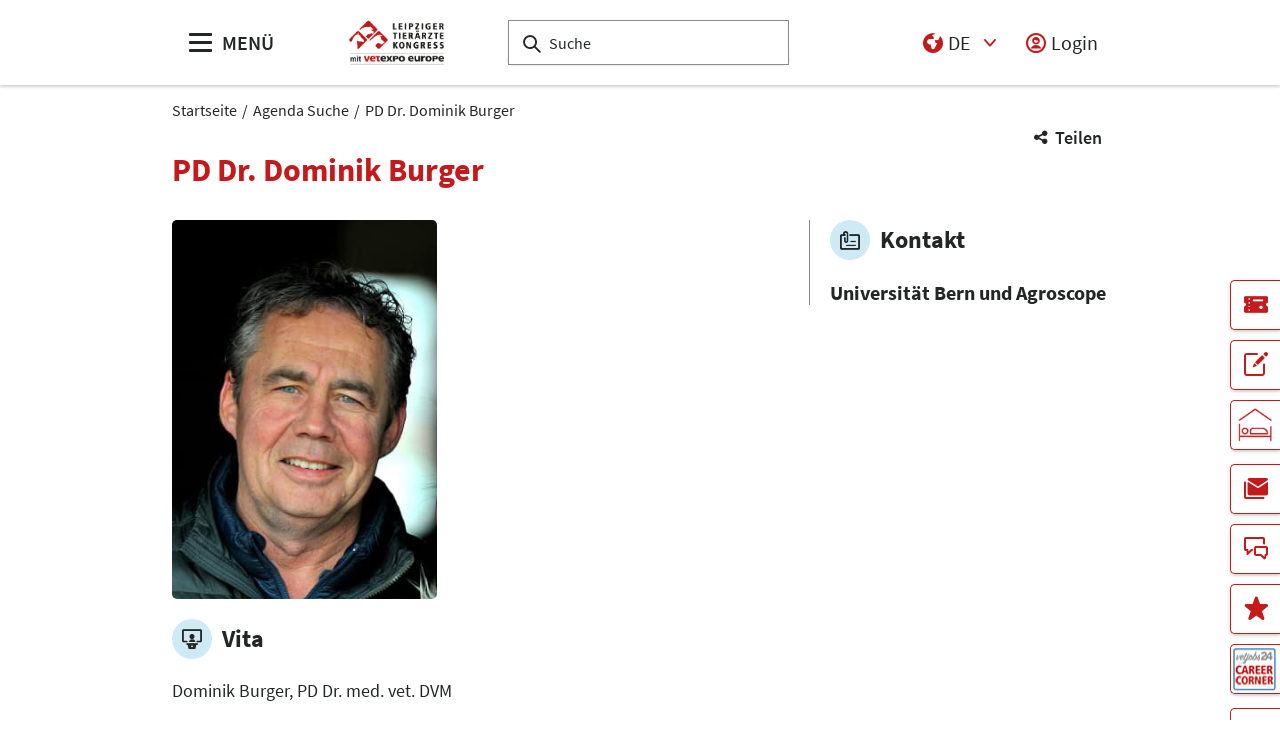

--- FILE ---
content_type: text/html;charset=UTF-8
request_url: https://www.tieraerztekongress.de/pco-sprecher/tieraerztekongress/64ba6ae08704d243a13b419f
body_size: 9094
content:
<!DOCTYPE html>
<html lang="de">

<head>
	
	<script src="https://cdn.consentmanager.net/delivery/autoblocking/dbe3bc35aa9a.js"
        type="text/javascript"
        data-cmp-ab="1"
        data-cmp-host="c.delivery.consentmanager.net"
        data-cmp-cdn="cdn.consentmanager.net"
        data-cmp-codesrc="1">
</script>
	<title>PD Dr. Dominik Burger | Leipziger Tierärztekongress</title>
	<meta http-equiv="Content-Type" content="text/html; charset=UTF-8">
	<meta name="viewport" content="width=device-width, initial-scale=1.0">
	<link rel="canonical" href="http://www.tieraerztekongress.de/pco-sprecher/tieraerztekongress/64ba6ae08704d243a13b419f">

	
		<link href="/pco-sprecher/tieraerztekongress/64ba6ae08704d243a13b419f"
			  hreflang="de"
			  rel="alternate"/><link href="/pco-speaker/tieraerztekongress/64ba6ae08704d243a13b419f"
			  hreflang="en"
			  rel="alternate"/>
	

	<link rel="shortcut icon" href="/files/tieraerztekongress/media/logos/favicon.ico">
	<link rel="icon" href="/files/tieraerztekongress/media/logos/favicon.ico">
	<link rel="apple-touch-icon" size="180x180" href="/files/tieraerztekongress/media/logos/apple-touch-icon.png"/>

	<meta name="description" content="Leipziger Tierärztekongress - PD Dr. Dominik Burger">
	
	<meta property="og:type" content="website">
	<meta property="og:site_name" content="Leipziger Tierärztekongress">
	<meta property="og:url" content="http://www.tieraerztekongress.de/pco-sprecher/tieraerztekongress/64ba6ae08704d243a13b419f">
	<meta property="og:title"
		  content="PD Dr. Dominik Burger | Leipziger Tierärztekongress">
	<meta property="og:description" content="Leipziger Tierärztekongress - PD Dr. Dominik Burger">
	<meta property="og:image" content="/files/tieraerztekongress/pco_person/655b5f7dd1ee2b7ccb62c57c">

	
		
		<!-- Google Tag Manager -->
		<script data-cmp-vendor="c5762" type="text/plain" class="cmplazyload" >//<![CDATA[
		(function(w,d,s,l,i){w[l]=w[l]||[];w[l].push({'gtm.start':
		new Date().getTime(),event:'gtm.js'});var f=d.getElementsByTagName(s)[0],
		j=d.createElement(s),dl=l!='dataLayer'?'&l='+l:'';j.async=true;j.src=
		'https://www.googletagmanager.com/gtm.js?id='+i+dl;f.parentNode.insertBefore(j,f);
		})(window,document,'script','dataLayer',"GTM-W29VDMM");//]]>
		</script>
		<!-- End Google Tag Manager -->
	
	
	<script>//<![CDATA[
	document.config = {
		lang : "de",
		fairIdentifier: "tieraerztekongress",
		dateFormat : "DD.MM.YYYY",
		dateTimeFormat: "DD.MM.YYYY HH:mm",
		dateFormatWithoutYear: "DD.MM.",
		dateFormatMonthAndYear: "MM.YYYY",
		timeFormat: "HH:mm",
		timezone: "Europe\/Berlin",
		advertisement: {
			siteId : "617087",
			pageId : "1875853",
			reviveServer: null,
			reviveId: null,
			reviveZoneIds: []
		},
		displayAgendaPersonsAsBadges : true,
        requiredRegistrationPlusOverlayFields: null,
		trackingConfig: null,
		
		
			savedItems: [],
		
		loginEnabled: true,
		loggedIn: false,
		loginUrl: "\/login?page=%2Fpco-sprecher%2Ftieraerztekongress%2F64ba6ae08704d243a13b419f",
        hallPlanUrl: "\/de\/vetexpo-europe\/interaktiverhallenplan\/"
	}//]]>
	</script>


	
<link rel="preload" href="/files/assets/fonts/SourceSansPro-Light.ttf" type="font/ttf" as="font" crossorigin="anonymous">
<link rel="preload" href="/files/assets/fonts/SourceSansPro-Regular.ttf" type="font/ttf" as="font" crossorigin="anonymous">
<link rel="preload" href="/files/assets/fonts/SourceSansPro-SemiBold.ttf" type="font/ttf" as="font" crossorigin="anonymous">
<link rel="preload" href="/files/assets/fonts/SourceSansPro-Bold.ttf" type="font/ttf" as="font" crossorigin="anonymous">
<link rel="preload" href="/files/assets/fonts/lm_icons.ttf" type="font/ttf" as="font" crossorigin="anonymous">
<link rel="preload" href="/files/assets/fonts/lm_icons.woff" type="font/woff" as="font" crossorigin="anonymous">
<link rel="preload" href="/files/assets/fonts/lm_icons.eot" type="application/vnd.ms-fontobject" as="font" crossorigin="anonymous">


	<link rel="stylesheet" href="/files/assets/css/main.css" crossorigin="anonymous">
	
	<link type="text/css" rel="stylesheet" href="/files/assets/css/app.css" crossorigin="anonymous">
	
	
	<script class="cmplazyload"
			data-cmp-vendor="45"
			type="application/javascript"
			data-cmp-src="https://ced.sascdn.com/tag/1008/smart.js"
			async></script>
	<script src="/files/assets/js/app.js" defer></script>
	

	
</head>

<body class="page-layout--1col theme-ltk">

		<noscript><iframe src="https//www.googletagmanager.com/ns.html?id=GTM-W29VDMM" height="0" width="0" style="display:none;visibility:hidden"></iframe></noscript>
	

<header class="header-accessible js-header-accessible">

	<!-- Main row -->
	

	<!-- Main row -->
	<div class="header-accessible__main-row">
		<div class="header__main-row__wrapper container">

			<div class="header-accessible__mobile-triggers">
				<button class="btn btn--unstyled js-navigation-accessible-open">
					<span class="visually-hidden">Menü öffnen</span>
					<i class="icon icon-navigation-menu"></i>
				</button>
				<button class="btn btn--unstyled js-search-bar-toggle-trigger">
					<span class="visually-hidden">Suche ein-/ausblenden</span>
					<i class="icon icon-search-alternate"></i>
				</button>
			</div>


			<!-- Desktop trigger -->
			<div class="header-accessible__main-menue--desktop">
				<button class="btn btn--unstyled js-navigation-accessible-open">
					<i class="icon icon-navigation-menu"></i>
					<span>
						MENÜ
					</span>
				</button>
			</div>

			<!-- Tablet trigger -->
			<div class="header-accessible__tablet-trigger">
				<div>
					<button class="btn btn--unstyled js-search-bar-toggle-trigger">
						<span class="visually-hidden">Suche ein-/ausblenden</span>
						<i class="icon icon-search-alternate"></i>
					</button>
					<span>
						SUCHE
					</span>
				</div>
			</div>
			<!-- / Tablet trigger -->

			<!-- Branding -->
			<div class="header-accessible__branding">
				<a href="/de/">
					<img src="/files/tieraerztekongress/master/media/globale-medien/messe-logos/trk/trk-2022-signet-blanko-dt.jpg" alt="Logo Leipziger Tierärztekongress vetexpo europe"
						title="Logo Leipziger Tierärztekongress vetexpo europe" class="header-accessible__branding__img" />
				</a>
			</div>
			<!-- / Branding -->

			<!-- Search bar -->
			<form class="header-accessible__search-bar js-search-bar" action="/de/suche/">
				<div class="search-wrapper">
					<input class="input with-suggester" name="q" type="text" autocomplete="off"
						placeholder="Suche" title="Suchbegriff eingeben" />
						<i class="icon icon-search-alternate"></i>
						<span class="visually-hidden">Suche</span>
				</div>
			</form>
			<!-- / Search bar -->

			<!-- Parent branding -->
			<div class="header-accessible__branding header-accessible__branding--parent">
				<!-- Optional -->
				
					<a href="https://www.leipziger-messe.de" target="_blank" rel="noreferrer">
						
						
					</a>
				
			</div>
			<!-- / Parent branding -->

			<!-- Action list -->
			<ul class="header-accessible__action-list header-accessible__action-list--desktop">
				<!-- Language Switch -->
				<li class="header__action-list__item">
					<label for="header-language" class="visually-hidden">Sprache</label>
					<select id="header-language" class="select header__language-select js-header-accessible-language-select">
						<option value="DE"
								data-href="/pco-sprecher/tieraerztekongress/64ba6ae08704d243a13b419f" selected="selected">
							DE
						</option>
						<option value="EN"
								data-href="/pco-speaker/tieraerztekongress/64ba6ae08704d243a13b419f">
							EN
						</option>
						
					</select>
				</li>
				
				<li class="header-accessible__action-list__item">
					<a href="/login?page=%2Fpco-sprecher%2Ftieraerztekongress%2F64ba6ae08704d243a13b419f" nofollow class="header-accessible__login-link link link--unstyled link--secondary" alt="login">
						<i class="icon icon-single-man-circle-alternate"></i>
						<span>Login</span>
					</a>
				</li>
				
			</ul>
		</div>
	</div>
	<!-- / Main row -->

	<!-- Sub Header (hide on down, show on up) -->
	
	<!-- / Sub Header -->




	<!-- Print row -->
	

	<div class="for-print">
		<div class="logo-branding">
			<img src="/files/tieraerztekongress/master/media/globale-medien/messe-logos/trk/trk-2022-signet-blanko-dt.jpg" alt="Logo Leipziger Tierärztekongress vetexpo europe"
				 title="Logo Leipziger Tierärztekongress vetexpo europe" class="header__branding__img" />
		</div>
		<div class="lm-logo">
			
		</div>
	</div>



	<!-- Navigation -->
	
    <!-- Navigation -->
    <div class="navigation-overlay js-header-accessible-navigation">
        <div class="navigation-overlay__content">
            <div class="navigation-overlay__columns">
                <!-- LEVEL 1 -->
                <div class="navigation-overlay__level navigation-overlay__level--l1">
                    <button class="navigation-overlay__close-btn js-navigation-accessible-close">
                        <i class="icon icon-close"></i>
                    </button>
                    <!-- Branding Block -->
                    <div class="navigation-overlay__branding-block">
                        <div class="navigation-overlay__branding-block-logo">
                            <a href="/de/">
                                <img src="/files/tieraerztekongress/master/media/globale-medien/messe-logos/trk/trk-2022-signet-blanko-dt.jpg" alt="Logo Leipziger Tierärztekongress vetexpo europe"
                                     title="Logo Leipziger Tierärztekongress vetexpo europe" class="navigation-overlay__branding__img" />
                            </a>
                        </div>
                        <div class="navigation-overlay__branding-block-date">
                            <span>
                                15. bis 17. Januar 2026
                            </span>
                        </div>
                    </div>
                    <!-- / Branding Block -->

                    <ul class="navigation-list">
                        <li>
                            <!-- Level Indication -->
                            <div class="navigation-overlay__heading">
                                Menü
                            </div>
                        </li>

                        <li
                                class="navigation-list__item"
                        >
                            
                                <a     tabindex="0"
                                        class="navigation-list__link navigation-list__link-toggle"
                                        data-target-el="l2-0" data-target-level="2">

                                        <span class="navigation-list__label">Besuchen</span>
                                        <i class="icon icon-arrow-right navigation-list__arrow"></i>
                                </a>
                            
                            
                        </li>

                        <li
                                class="navigation-list__item"
                        >
                            
                                <a     tabindex="0"
                                        class="navigation-list__link navigation-list__link-toggle"
                                        data-target-el="l2-1" data-target-level="2">

                                        <span class="navigation-list__label">Ausstellen</span>
                                        <i class="icon icon-arrow-right navigation-list__arrow"></i>
                                </a>
                            
                            
                        </li>

                        <li
                                class="navigation-list__item"
                        >
                            
                                <a     tabindex="0"
                                        class="navigation-list__link navigation-list__link-toggle"
                                        data-target-el="l2-2" data-target-level="2">

                                        <span class="navigation-list__label">Programm</span>
                                        <i class="icon icon-arrow-right navigation-list__arrow"></i>
                                </a>
                            
                            
                        </li>

                        <li
                                class="navigation-list__item"
                        >
                            
                                <a     tabindex="0"
                                        class="navigation-list__link navigation-list__link-toggle"
                                        data-target-el="l2-3" data-target-level="2">

                                        <span class="navigation-list__label">vetexpo europe</span>
                                        <i class="icon icon-arrow-right navigation-list__arrow"></i>
                                </a>
                            
                            
                        </li>

                        <li
                                class="navigation-list__item"
                        >
                            
                            
                                <a class="navigation-list__link" href="/de/partner/">
                                    <span class="navigation-list__label">Partner</span>
                                </a>
                            
                        </li>

                        <li
                                class="navigation-list__item"
                        >
                            
                            
                                <a class="navigation-list__link" href="/de/career-corner/">
                                    <span class="navigation-list__label">Jobmesse</span>
                                </a>
                            
                        </li>

                        <li
                                class="navigation-list__item"
                        >
                            
                                <a     tabindex="0"
                                        class="navigation-list__link navigation-list__link-toggle"
                                        data-target-el="l2-6" data-target-level="2">

                                        <span class="navigation-list__label">Medien</span>
                                        <i class="icon icon-arrow-right navigation-list__arrow"></i>
                                </a>
                            
                            
                        </li>
                        <!-- / Navigation L1 -->
                    </ul>

                    <!-- Action List -->
                    <ul class="navigation-list transparent-mobile">
                        <li class="navigation-list__item action-item">
                            <a href="#" class="navigation-list__link js-navigation-accessible-language-select">
                                <span class="navigation-list__label navigation-list__label--action-list">
                                    <i class="icon icon-earth-2"></i> Sprache
                                </span>
                            </a>
                            <div class="navigation-accessible-language-select--mobile">
                                <a href="/pco-sprecher/tieraerztekongress/64ba6ae08704d243a13b419f">Deutsch</a><a href="/pco-speaker/tieraerztekongress/64ba6ae08704d243a13b419f">Englisch</a>
                                
                            </div>
                        </li>
                        <li class="navigation-list__item action-item">
                            <a href="/login?page=%2Fpco-sprecher%2Ftieraerztekongress%2F64ba6ae08704d243a13b419f" class="navigation-list__link">
                              <span class="navigation-list__label navigation-list__label--action-list">
                                  <i class="icon icon-single-man-circle-alternate"></i> Login
                              </span>
                            </a>
                        </li>
                    </ul>
                    <!-- / Action List -->

                    <!-- Metalinks -->
                    <ul class="metalink-list">
                        <li class="metalink-list__item">
                            <a class="link link--unstyled metalink-list__link"
                               href="/de/kontakt">

                                <i class="icon icon-conversation-chat-1-alternate"></i>
                                

                                
                                <span class="metalink-list__label">Kontakt</span>
                            </a>
                        </li>
                        <li class="metalink-list__item">
                            <a class="link link--unstyled metalink-list__link"
                               href="/de/partner/">

                                <i class="icon icon-single-man-circle-alternate"></i>
                                

                                
                                <span class="metalink-list__label">Partner</span>
                            </a>
                        </li>
                        <li class="metalink-list__item">
                            <a class="link link--unstyled metalink-list__link"
                               href="https://hotelportal.leipziger-messe.de/LM/QAs/webhotel.nsf/HOPII/index.html?open&amp;va=C1258AB00042240D&amp;lg=de"
                               target="_blank">

                                <i class="icon icon-real-estate-location-house-pin"></i>
                                

                                
                                <span class="metalink-list__label">Hotel buchen</span>
                            </a>
                        </li>
                        <li class="metalink-list__item">
                            <a class="link link--unstyled metalink-list__link"
                               href="/de/newsletter">

                                <i class="icon icon-paginate-filter-mail"></i>
                                

                                
                                <span class="metalink-list__label">Newsletter</span>
                            </a>
                        </li>
                        <li class="metalink-list__item">
                            <a class="link link--unstyled metalink-list__link"
                               href="/de/merkliste">

                                <i class="icon icon-rating-star"></i>
                                

                                
                                <span class="metalink-list__label">Merkliste</span>
                            </a>
                        </li>

                    </ul>
                    <!-- / Metalinks -->

                </div>

                <!-- LEVEL 2 -->
                <div class="navigation-overlay__level navigation-overlay__level--l2">
                    <button class="navigation-overlay__close-btn js-navigation-accessible-close">
                        <i class="icon icon-close"></i>
                    </button>
                    <!-- Branding Block -->
                    <div class="navigation-overlay__branding-block">
                        <div class="navigation-overlay__branding-block-logo transparent-mobile">
                            <a href="/de/">
                                <img src="/files/tieraerztekongress/master/media/globale-medien/messe-logos/trk/trk-2022-signet-blanko-dt.jpg" alt="Logo Leipziger Tierärztekongress vetexpo europe"
                                     title="Logo Leipziger Tierärztekongress vetexpo europe" class="navigation-overlay__branding__img" />
                            </a>
                        </div>
                        <div class="navigation-overlay__branding-block-date transparent-mobile">
                            <span>
                                15. bis 17. Januar 2026
                            </span>
                        </div>
                    </div>
                    <!-- / Branding Block -->

                    <div class="navigation-list">

                        <!-- Navigation L2 -->
                        <ul id="l2-0"
                            class="navigation-list navigation-list--l2 is-active">

                            <!-- Back button (mobile only) -->
                            <li>
                                <a href="#" class="navigation-overlay__back-btn transparent-mobile navigation-list__link-toggle"
                                   data-target-level="1" data-target-el="l1-0">
                                    <i class="icon icon-arrow-left"></i> Zurück
                                </a>
                            </li>

                            <!-- Level Indication (mobile only) -->
                            <li>
                                <div class="navigation-overlay__heading transparent-mobile">
                                    Besuchen
                                </div>
                            </li>

                            <li class="navigation-list__item"
                            >

                                

                                
                                    <a class="navigation-list__link" href="/de/besuchen/besucherinformationen/">
                                        <span class="navigation-list__label">Besucherinformationen</span>
                                    </a>
                                
                            </li>

                            <li class="navigation-list__item"
                            >

                                

                                
                                    <a class="navigation-list__link" href="/de/besuchen/hotel-buchen/">
                                        <span class="navigation-list__label">Hotel buchen </span>
                                    </a>
                                
                            </li>

                            <li class="navigation-list__item"
                            >

                                
                                    <a class="navigation-list__link navigation-list__link-toggle"
                                       data-target-el="l3-0-2" data-target-level="3">
                                        <span class="navigation-list__label">Aufenthalt</span>
                                        <i class="icon icon-arrow-right navigation-list__arrow"></i>
                                    </a>
                                

                                
                            </li>
                        </ul>
                        <ul id="l2-1"
                            class="navigation-list navigation-list--l2 is-active">

                            <!-- Back button (mobile only) -->
                            <li>
                                <a href="#" class="navigation-overlay__back-btn transparent-mobile navigation-list__link-toggle"
                                   data-target-level="1" data-target-el="l1-1">
                                    <i class="icon icon-arrow-left"></i> Zurück
                                </a>
                            </li>

                            <!-- Level Indication (mobile only) -->
                            <li>
                                <div class="navigation-overlay__heading transparent-mobile">
                                    Ausstellen
                                </div>
                            </li>

                            <li class="navigation-list__item"
                            >

                                

                                
                                    <a class="navigation-list__link" href="/de/ausstellen/anmelden/">
                                        <span class="navigation-list__label">Anmelden</span>
                                    </a>
                                
                            </li>

                            <li class="navigation-list__item"
                            >

                                

                                
                                    <a class="navigation-list__link" href="/de/ausstellen/termine-und-preise/">
                                        <span class="navigation-list__label">Preise und Termine</span>
                                    </a>
                                
                            </li>

                            <li class="navigation-list__item"
                            >

                                

                                
                                    <a class="navigation-list__link" href="/de/ausstellen/beteiligungsmoeglichkeiten/">
                                        <span class="navigation-list__label">Beteiligungsmöglichkeiten</span>
                                    </a>
                                
                            </li>

                            

                            <li class="navigation-list__item"
                            >

                                

                                
                                    <a class="navigation-list__link" href="/de/ausstellen/nachhaltigkeitspauschale/">
                                        <span class="navigation-list__label">Nachhaltigkeitspauschale</span>
                                    </a>
                                
                            </li>

                            <li class="navigation-list__item"
                            >

                                

                                
                                    <a class="navigation-list__link" href="/de/ausstellen/marketing/">
                                        <span class="navigation-list__label">Marketing</span>
                                    </a>
                                
                            </li>

                            <li class="navigation-list__item"
                            >

                                

                                
                                    <a class="navigation-list__link" href="/de/ausstellen/zahlen-und-fakten/">
                                        <span class="navigation-list__label">Zahlen und Fakten</span>
                                    </a>
                                
                            </li>

                            <li class="navigation-list__item"
                            >

                                

                                
                                    <a class="navigation-list__link" href="/de/ausstellen/services/">
                                        <span class="navigation-list__label">Aussteller-Services</span>
                                    </a>
                                
                            </li>

                            <li class="navigation-list__item"
                            >

                                

                                
                                    <a class="navigation-list__link" href="/de/ausstellen/hotel-buchen/">
                                        <span class="navigation-list__label">Hotel buchen </span>
                                    </a>
                                
                            </li>
                        </ul>
                        <ul id="l2-2"
                            class="navigation-list navigation-list--l2 is-active">

                            <!-- Back button (mobile only) -->
                            <li>
                                <a href="#" class="navigation-overlay__back-btn transparent-mobile navigation-list__link-toggle"
                                   data-target-level="1" data-target-el="l1-2">
                                    <i class="icon icon-arrow-left"></i> Zurück
                                </a>
                            </li>

                            <!-- Level Indication (mobile only) -->
                            <li>
                                <div class="navigation-overlay__heading transparent-mobile">
                                    Programm
                                </div>
                            </li>

                            <li class="navigation-list__item"
                            >

                                

                                
                                    <a class="navigation-list__link" href="/de/programm/kongressprogramm/">
                                        <span class="navigation-list__label">Kongressprogramm</span>
                                    </a>
                                
                            </li>

                            <li class="navigation-list__item"
                            >

                                

                                
                                    <a class="navigation-list__link" href="/de/programm/rahmenprogramm/">
                                        <span class="navigation-list__label">Rahmenprogramm</span>
                                    </a>
                                
                            </li>

                            <li class="navigation-list__item"
                            >

                                

                                
                                    <a class="navigation-list__link" href="/de/programm/sponsoren/">
                                        <span class="navigation-list__label">Sponsoren</span>
                                    </a>
                                
                            </li>
                        </ul>
                        <ul id="l2-3"
                            class="navigation-list navigation-list--l2 is-active">

                            <!-- Back button (mobile only) -->
                            <li>
                                <a href="#" class="navigation-overlay__back-btn transparent-mobile navigation-list__link-toggle"
                                   data-target-level="1" data-target-el="l1-3">
                                    <i class="icon icon-arrow-left"></i> Zurück
                                </a>
                            </li>

                            <!-- Level Indication (mobile only) -->
                            <li>
                                <div class="navigation-overlay__heading transparent-mobile">
                                    vetexpo europe
                                </div>
                            </li>

                            <li class="navigation-list__item"
                            >

                                

                                
                                    <a class="navigation-list__link" href="/de/vetexpo-europe/messe-informationen/">
                                        <span class="navigation-list__label">Messe-Informationen</span>
                                    </a>
                                
                            </li>

                            <li class="navigation-list__item"
                            >

                                

                                
                                    <a class="navigation-list__link" href="/de/vetexpo-europe/ausstellerverzeichnis/">
                                        <span class="navigation-list__label">Ausstellerverzeichnis 2026</span>
                                    </a>
                                
                            </li>

                            <li class="navigation-list__item"
                            >

                                

                                
                                    <a class="navigation-list__link" href="/de/vetexpo-europe/interaktiverhallenplan/">
                                        <span class="navigation-list__label">Interaktiver Hallenplan 2026</span>
                                    </a>
                                
                            </li>
                        </ul>
                        
                        
                        <ul id="l2-6"
                            class="navigation-list navigation-list--l2 is-active">

                            <!-- Back button (mobile only) -->
                            <li>
                                <a href="#" class="navigation-overlay__back-btn transparent-mobile navigation-list__link-toggle"
                                   data-target-level="1" data-target-el="l1-6">
                                    <i class="icon icon-arrow-left"></i> Zurück
                                </a>
                            </li>

                            <!-- Level Indication (mobile only) -->
                            <li>
                                <div class="navigation-overlay__heading transparent-mobile">
                                    Medien
                                </div>
                            </li>

                            <li class="navigation-list__item"
                            >

                                

                                
                                    <a class="navigation-list__link" href="/de/medien/pressemitteilungen/pressemitteilungen-uebersicht">
                                        <span class="navigation-list__label">Pressemitteilungen</span>
                                    </a>
                                
                            </li>

                            <li class="navigation-list__item"
                            >

                                

                                
                                    <a class="navigation-list__link" href="/de/medien/akkreditierung/">
                                        <span class="navigation-list__label">Akkreditierung</span>
                                    </a>
                                
                            </li>
                        </ul>
                        <!-- / Navigation L2 -->
                    </div>

                    <!-- News Element -->
                    
                    <!-- / News Element -->
                </div>


                <!-- LEVEL 3 -->
                <div class="navigation-overlay__level navigation-overlay__level--l3">
                    <button class="navigation-overlay__close-btn js-navigation-accessible-close">
                        <i class="icon icon-close"></i>
                    </button>
                    <!-- Branding Block -->
                    <div class="navigation-overlay__branding-block">
                        <div class="navigation-overlay__branding-block-logo transparent-mobile">
                            <a href="/de/">
                                <img src="/files/tieraerztekongress/master/media/globale-medien/messe-logos/trk/trk-2022-signet-blanko-dt.jpg" alt="Logo Leipziger Tierärztekongress vetexpo europe"
                                     title="Logo Leipziger Tierärztekongress vetexpo europe" class="navigation-overlay__branding__img" />
                            </a>
                        </div>
                        <div class="navigation-overlay__branding-block-date transparent-mobile">
                            <span>
                                15. bis 17. Januar 2026
                            </span>
                        </div>
                    </div>
                    <!-- / Branding Block -->

                    <div class="navigation-list">
                        <!-- Navigation L3 -->
                        
                            
                                
                            
                                
                            
                                <ul id="l3-0-2"
                                    class="navigation-list navigation-list--l3 is-active">

                                    <!-- Back button (mobile only) -->
                                    <li>
                                        <a href="#" class="navigation-overlay__back-btn transparent-mobile navigation-list__link-toggle"
                                           data-target-level="2" data-target-el="l2-0">
                                            <i class="icon icon-arrow-left"></i> Zurück
                                        </a>
                                    </li>

                                    <!-- Level Indication (mobile only) -->
                                    <li>
                                        <div class="navigation-overlay__heading transparent-mobile">
                                            Aufenthalt
                                        </div>
                                    </li>
                                    <!-- Third-level navigation items -->
                                    <li class="navigation-list__item">
                                        <a class="navigation-list__link" href="/de/besuchen/aufenthalt/anreise-und-parken/">
                                            <span class="navigation-list__label">Anreise &amp; Parken</span>
                                        </a>
                                    </li>
                                    <li class="navigation-list__item">
                                        <a class="navigation-list__link" href="/de/besuchen/aufenthalt/barrierefreiheit/">
                                            <span class="navigation-list__label">Barrierefreiheit</span>
                                        </a>
                                    </li>
                                    <li class="navigation-list__item">
                                        <a class="navigation-list__link" href="/de/besuchen/aufenthalt/messegelaende/">
                                            <span class="navigation-list__label">Messegelände</span>
                                        </a>
                                    </li>
                                </ul>
                            
                        
                            
                                
                            
                                
                            
                                
                            
                                
                            
                                
                            
                                
                            
                                
                            
                                
                            
                                
                            
                        
                            
                                
                            
                                
                            
                                
                            
                        
                            
                                
                            
                                
                            
                                
                            
                        
                            
                                
                            
                                
                            
                        
                    </div>
                </div>

            </div>
        </div>
    </div>



</header>
<div class="container">
	<nav aria-label="breadcrumb">
		<ol class="breadcrumb">
			
	
		
		<li class="breadcrumb__item">
			<a href="/de/" title="Startseite" alt="Startseite">
				Startseite
			</a>
		</li>
	
	
		
	
		
		<li class="breadcrumb__item">
			<a href="/de/application/pco-session-sprecher-details" title="Agenda Suche" alt="Agenda Suche">
				Agenda Suche
			</a>
		</li>
	
	
		
	
		<li class="breadcrumb__item" aria-current="page">
			<a href="/pco-sprecher/tieraerztekongress/64ba6ae08704d243a13b419f" alt="PD Dr. Dominik Burger"
					title="PD Dr. Dominik Burger">
					PD Dr. Dominik Burger
			</a>
		</li>
		
	
	

	

	

		</ol>
	</nav>
</div>

	<ul class="side-bar">

		

		
		<li class="side-bar__item">
			<a href="/de/besuchen/besucherinformationen/" class="link link--unstyled" alt="Ticketshop"> 
				<i class="icon icon-ticket"> </i>
				
				<span class="side-bar__item__label">Ticketshop</span>
			</a>
		</li>
		<li class="side-bar__item">
			<a href="/de/ausstellen/anmelden/" class="link link--unstyled" alt="Aussteller-Anmeldung"> 
				<i class="icon icon-pencil-write-1-alternate"> </i>
				
				<span class="side-bar__item__label">Aussteller-Anmeldung</span>
			</a>
		</li>
		<li class="side-bar__item side-bar__item--custom-image">
			<a href="https://hotelportal.leipziger-messe.de/LM/QAs/webhotel.nsf/HOPII/index.html?open&amp;va=C1258AB00042240D&amp;lg=de" target="_blank" class="link link--unstyled" alt="Hotel buchen"> 
				
				<img class="image" src="/files/tieraerztekongress/media/icons/trk-hotel-bedroom-1.jpg"/>
				<span class="side-bar__item__label">Hotel buchen</span>
			</a>
		</li>
		<li class="side-bar__item">
			<a href="/de/newsletter" class="link link--unstyled" alt="Newsletter"> 
				<i class="icon icon-paginate-filter-mail"> </i>
				
				<span class="side-bar__item__label">Newsletter</span>
			</a>
		</li>
		<li class="side-bar__item">
			<a href="/de/meta/kontakt" class="link link--unstyled" alt="Kontakt"> 
				<i class="icon icon-conversation-chat-1-alternate"> </i>
				
				<span class="side-bar__item__label">Kontakt</span>
			</a>
		</li>
		<li class="side-bar__item">
			<a href="/de/merkliste" class="link link--unstyled" alt="Merkliste"> 
				<i class="icon icon-rating-star"> </i>
				
				<span class="side-bar__item__label">Merkliste</span>
			</a>
		</li>
		<li class="side-bar__item side-bar__item--custom-image">
			<a href="/de/career-corner/" class="link link--unstyled" alt="vetjobs24 CAREER CORNER"> 
				
				<img class="image" src="/files/tieraerztekongress/media/icons/icon-sticky-vetjobs-careercorner.jpg"/>
				<span class="side-bar__item__label">vetjobs24 CAREER CORNER</span>
			</a>
		</li>
		<li class="side-bar__item side-bar__item--custom-image">
			<a href="https://www.partner-pferd.de" target="_blank" class="link link--unstyled" alt="Parallelmesse PARTNER PFERD"> 
				
				<img class="image" src="/files/tieraerztekongress/media/icons/ppf-sticky.jpg"/>
				<span class="side-bar__item__label">Parallelmesse PARTNER PFERD</span>
			</a>
		</li>
	</ul>

<button class="btn btn--secondary scroll-top-button js-scroll-top" title="Zum Seitenanfang">
	<span class="visually-hidden">Zum Seitenanfang</span> <i class="icon icon-arrow-up-1"></i>
</button>


<div class="container">
	<div class="sharing-dropdown js-sharing-dropdown">

	<button class="sharing-dropdown__trigger link link--icon link--static link--secondary js-sharing-dropdown-trigger">
		<i class="icon icon-share"></i>
		<span>Teilen</span>
	</button>

	<div class="sharing-dropdown__list" ><ul class="social-bar">
	<li class="social-bar__item">
		<a href="https://www.facebook.com/sharer/sharer.php?u=http%3A%2F%2Fwww.tieraerztekongress.de%2Fpco-sprecher%2Ftieraerztekongress%2F64ba6ae08704d243a13b419f"
				target="_blank" class="social-btn social-btn--facebook" rel="noreferrer" alt="facebook">
			<i class="icon icon-social-media-facebook-1"></i>
		</a>
	</li>
	<li class="social-bar__item">
		<a href="https://x.com/intent/post?url=http%3A%2F%2Fwww.tieraerztekongress.de%2Fpco-sprecher%2Ftieraerztekongress%2F64ba6ae08704d243a13b419f&amp;text=PD%20Dr.%20Dominik%20Burger"
				target="_blank" class="social-btn social-btn--x"
				rel="noreferrer" alt="x">
			<i class="icon social-btn-icon"></i>
		</a>
	</li>
	<li class="social-bar__item">
		<a href="http://pinterest.com/pin/create/button?url=http%3A%2F%2Fwww.tieraerztekongress.de%2Fpco-sprecher%2Ftieraerztekongress%2F64ba6ae08704d243a13b419f&amp;media=%2Ffiles%2Ftieraerztekongress%2Fpco_person%2F655b5f7dd1ee2b7ccb62c57c&amp;description=Leipziger%20Tier%C3%A4rztekongress%20-%20PD%20Dr.%20Dominik%20Burger"
				target="_blank"
		   		rel="noreferrer"
		    	alt="pinterest"
		   		class="social-btn social-btn--pinterest">
			<i class="icon icon-social-pinterest"></i>
		</a>
	</li>
	<li class="social-bar__item">
		<a href="https://www.xing.com/social_plugins/share?url=http%3A%2F%2Fwww.tieraerztekongress.de%2Fpco-sprecher%2Ftieraerztekongress%2F64ba6ae08704d243a13b419f"
				target="_blank" class="social-btn social-btn--xing" rel="noreferrer" alt="xing">
			<i class="icon icon-social-media-xing"></i>
		</a>
	</li>
	<li class="social-bar__item">
		<a href="https://www.linkedin.com/cws/share?url=http%3A%2F%2Fwww.tieraerztekongress.de%2Fpco-sprecher%2Ftieraerztekongress%2F64ba6ae08704d243a13b419f"
		   target="_blank" class="social-btn social-btn--linkedin" rel="noreferrer" alt="linkedIn">
			<i class="icon icon icon-professional-network-linkedin"></i>
		</a>
	</li>
	<li class="social-bar__item">
		<a href="https://mastodon.social/share?textPD%20Dr.%20Dominik%20Burger&amp;url=http%3A%2F%2Fwww.tieraerztekongress.de%2Fpco-sprecher%2Ftieraerztekongress%2F64ba6ae08704d243a13b419f"
		   target="_blank" class="social-btn social-btn--mastodon" rel="noreferrer" alt="Mastodon">
			<i class="icon social-btn-icon"></i>
		</a>
	</li>
	<li class="social-bar__item">
		<a href="https://www.threads.net/intent/post?text=PD%20Dr.%20Dominik%20Burger&amp;url=http%3A%2F%2Fwww.tieraerztekongress.de%2Fpco-sprecher%2Ftieraerztekongress%2F64ba6ae08704d243a13b419f"
		   target="_blank" class="social-btn social-btn--threads" rel="noreferrer" alt="Threads">
			<i class="icon social-btn-icon"></i>
		</a>
	</li>
	<li class="social-bar__item">
		<a href="mailto:?subject=PD%20Dr.%20Dominik%20Burger&amp;body=Leipziger%20Tier%C3%A4rztekongress%20-%20PD%20Dr.%20Dominik%20Burger%20http%3A%2F%2Fwww.tieraerztekongress.de%2Fpco-sprecher%2Ftieraerztekongress%2F64ba6ae08704d243a13b419f"
			target="_blank" class="social-btn social-btn--email" rel="noreferrer" alt="email">
			<i class="icon icon-paginate-filter-mail"></i>
		</a>
	</li>
	
	<li class="social-bar__item d-lg-none">
		<a href="whatsapp://send?text=PD%20Dr.%20Dominik%20Burger%20http%3A%2F%2Fwww.tieraerztekongress.de%2Fpco-sprecher%2Ftieraerztekongress%2F64ba6ae08704d243a13b419f"
				target="_blank" class="social-btn social-btn--whatsapp" rel="noreferrer" alt="whatsapp">
			<i class="icon icon-messaging-whatsapp"></i>
		</a>
	</li>
</ul>
</div>

</div>

	<div class="sticky-content">
		<div class="ad-container ad-container--top">
	<div id="sas_22848" class="ad-container__skyscraper"></div>
</div>
	</div>

	<div class="ad-container ad-container--top">
	<div id="sas_22849" class="ad-container__full-size-banner"></div>
	<div id="sas_83192" class="ad-container__full-size-banner ad-container__full-size-banner--mobile"></div>
</div>


	<div class="main-content">
		<div class="main-content__col">

			

			

	
	
		
		<span id="anchor_195143"></span>
	

	
	
		
		<div class="speaker-page">
	<div class="page-headline">
		
			<h1>PD Dr. Dominik Burger</h1>
		
		
	</div>

	<div class="main-content">
		<div class="main-content__col">
			<section class="main-section">
				<div class="row flow">
					<div class="col-12 col-lg-8 flow speaker-page__vita">
						
						<figure>
							<img class="image image--rounded" src="/files/tieraerztekongress/pco_person/655b5f7dd1ee2b7ccb62c57c"/>
							
						</figure>
						<h2 class="section-headline">
							<i class="icon icon--circle icon-presentation-speaker" aria-label="Vita"></i>
							<span>Vita</span>
						</h2>
						
						<p>Dominik Burger, PD Dr. med. vet. DVM​<br /><br />Swiss Institute of Equine Medicine, Berne - Avenches, Switzerland<br /><br />Dominik graduated from the University of Berne in 1988 and subsequently worked there at the Equine Clinic, primarily in the field of equine medicine and exercise physiology.<br />From 1992 to 2011 he was based at the clinic of the Swiss National Stud in Avenches, responsible for the Research Program, the EU accredited Equine Reproduction Unit and the associated Equine Clinic with its ambulatory service at the racetrack of IENA.<br />Since 2012, he works in the new ISME combining the equine clinics of the University Berne and Avenches, where he habilitated in 2019 with the topic "Reproductive Strategies in the Horse".<br />He is President of the Veterinary Commissions of the Breeding association for Swiss sport horses and Franches-Montagnes horses. As an ex-eventing rider Dominik retains a strong interest in sport horses and holds the position of Chef d’équipe of the Swiss eventing team.</p>
					</div>

					
					<div class="col-12 col-lg-4 speaker-page__contact">
						<div class="company-contact sticky-content">
							

    <h2 class="section-headline">
        <i class="icon icon--circle icon-office-business-card"></i>
        <span>Kontakt</span>
    </h2>

    
    <h3>Universität Bern und Agroscope</h3>
    
    

    
    

    
    

    
    

    
    



						</div>
					</div>
				</div>
			</section>

			
			<section class="main-section card-list list-style">
				<h2>Programmpunkte</h2>
				<div class="card-list__items">
					
    
        <div class="card js-card">
            <div class="card__title-row">
                <div class="card__title-row__left">
                    <span>
                        09:30 -
                        09:50
                        Uhr
                    </span>
                    
                    <span>SA. 17. JANUAR</span>
                </div>
            </div>
            <div class="card__content-row flow">
                <div class="card__content-subheader">
                    <div class="card__content-subheader-left">
                        <div class="card__content-tags">
                            <span class="card__tag">Vortrag</span>
                            
                        </div>
                        
                    </div>
                    <button class="card__action-button card__action-button--bookmark btn btn--unstyled"
                            data-bookmark-id="tieraerztekongress:pco_68920d0b5c53db8f3f0002b5:de"
                            data-fair-id="tieraerztekongress">
                        <i aria-label="Bookmark" class="icon icon-rating-star-alternate"></i>
                    </button>
                </div>
                <div class="card__content-main">
                    <div class="card__content-main-text">
                        <div class="h3 card__title">
                            In-hand Natural Breeding: Physiological Aspects and Management
                        </div>
                        
                        
                        
                        <div class="card__authors">
                            <i class="icon icon-single-man-circle-alternate"></i>
                            <a href="/pco-sprecher/tieraerztekongress/64ba6ae08704d243a13b419f" class="card__author-item">
                                PD Dr. Dominik Burger
                                Universität Bern und Agroscope
                            </a>
                        </div>
                        <div class="card__location">
                            <i aria-label="Pin" class="icon icon--circle icon-pin"></i>
                            <span href="PlaceDetails(name=Messehaus - M3, filterType=Messe, hall=, booth=, city=, streetWithNr=, zipCode=, phone=null, fax=null, email=null, link=, coordinate=Coordinate(latitude=51.39645337592961, longitude=12.39561226784681), hallAndBoothInfo=null, websiteNotice=)" class="card__location-item">
                                Messehaus - M3 
                            </span>
                        </div>
                    </div>
                    
                </div>
                <div class="card__content-footer">
                    <div class="card__link-bar">
                        <a class="flex-placeholder"></a>
                        <a href="/pco/de/tieraerztekongress/68920d0b5c53db8f3f0002b5" class="link link--secondary link--icon link--icon--right">
                            <span>Details</span>
                            <i class="icon icon-arrow-right"></i>
                        </a>
                    </div>
                </div>
            </div>
        </div>
        
    
    

				</div>
			</section>
			

		</div>
	</div>
</div>
	


		</div>
	</div>

</div>

<footer class="footer js-footer" style="--footer-bg: #dedede; ">

	<div class="footer__row d-none d-lg-block">
		<div class="container">
			<div class="row">
				<!--  App-Downloads  -->
				<div class="col-12 col-lg-12">
					<div class="footer__app footer__col col-12 col-lg">
						<div class="h3 footer__headline">
							Offizielle Messe-App
						</div>
						

						<ul class="footer__app__list">
							<!--  AppStore Link  -->
							<li>
								<a href="https://apps.apple.com/us/app/leipziger-tier%C3%A4rztekongress/id1624659768" target="_blank"
									alt="AppStore download app" class="footer__app__store-btn" rel="noreferrer">
									<img class="image" src="/files/assets/images/app-store_de.svg"/>
								</a>
							</li>
							<!--  PlayStore Link  -->
							<li>
								<a href="https://play.google.com/store/apps/details?id=de.droidsolutions.lm.tieraerztekongress&amp;hl=de&amp;gl=US" target="_blank"
									alt="PlayStore download app" class="footer__app__store-btn" rel="noreferrer">
									<img class="image" src="/files/assets/images/play-store_de.svg"/>
								</a>
							</li>
						</ul>
					</div>
				</div>

				<!--  Partners  -->
				
			</div>
		</div>
	</div>
	
	<div class="footer__row">
		<div class="container">
			<div class="row">
				<!--  Newsletter  -->
				<div class="footer__newsletter footer__col col-12 col-lg-6">
					<div class="container">
						<div class="h3 footer__headline">
							NEWSLETTER
						</div>
						<p>Up-to-date bleiben mit unserem Newsletter</p>
						<a href="/de/newsletter" alt="zur Newsletter-Anmeldung"
							class="btn btn--secondary">
							zur Newsletter-Anmeldung
						</a>
					</div>
				</div>
				<!--  Social-Media  -->
				<div class="footer__social-media footer__col col-12 col-lg-6">
					<div class="container">
						<div class="h3 footer__headline">
							Folgen Sie uns
						</div>

						<ul class="social-bar">
							<li class="social-bar__item">
								<a href="https://www.facebook.com/tieraerztekongressleipzig" alt="Facebook" target="_blank" class="social-btn social-btn--facebook" rel="noreferrer">
									<!-- If custom social channel -->
									
									<!-- If NOT custom social channel and NOT TikTok -->
									<i class="icon icon-social-media-facebook-1"></i>
									<!-- If TikTok -->
									
								</a>
							</li>
							<li class="social-bar__item">
								<a href="https://www.linkedin.com/showcase/veterinary-congress/" target="_blank" class="social-btn social-btn--linkedin" rel="noreferrer">
									<!-- If custom social channel -->
									
									<!-- If NOT custom social channel and NOT TikTok -->
									<i class="icon icon-professional-network-linkedin"></i>
									<!-- If TikTok -->
									
								</a>
							</li>
							<li class="social-bar__item">
								<a href="https://instagram.com/leipziger.tieraerztekongress/" alt="instagram.com/leipziger.tieraerztekongress/" target="_blank" class="social-btn social-btn--instagram" rel="noreferrer">
									<!-- If custom social channel -->
									
									<!-- If NOT custom social channel and NOT TikTok -->
									<i class="icon icon-social-instagram"></i>
									<!-- If TikTok -->
									
								</a>
							</li>
						</ul>
					</div>
				</div>
			</div>
		</div>
	</div>

	<!-- Links -->
	<div class="footer__row footer__links">
		<div class="container">
			<div class="row">
				<div class="col-12 col-lg-3">
					<div class="teaser teaser--small js-teaser">
   
   <div class="teaser__item">
        <img data-src="/files/tieraerztekongress/media/logos/logo-lm_16_9_s.jpg"
             class="teaser__item__image image lazy"
             src="data:image/svg+xml,%3Csvg%20xmlns='http://www.w3.org/2000/svg'%20viewBox='0%200%204%203'%3E%3C/svg%3E"/>

        <div class="teaser__item__content">
            <div class="teaser-overlay">
                <div>
                    <div class="teaser-overlay__header h2">Leipziger Messe GmbH</div>

                    
                    <div>
                        
                        
                    </div>
                    
                </div>
            </div>
        </div>
   </div>

   
   
</div>
				</div>
				<div class="col-12 col-lg-3">
					<div class="teaser teaser--small js-teaser">
   
   <div class="teaser__item">
        <img data-src="/files/tieraerztekongress/media/logos/logo-uni-leipzig_16_9_s.jpg"
             class="teaser__item__image image lazy"
             src="data:image/svg+xml,%3Csvg%20xmlns='http://www.w3.org/2000/svg'%20viewBox='0%200%204%203'%3E%3C/svg%3E"/>

        <div class="teaser__item__content">
            <div class="teaser-overlay">
                <div>
                    <div class="teaser-overlay__header h2">Veterinärmedizinische Fakultät der Universität Leipzig</div>

                    
                    <div>
                        
                        
                    </div>
                    
                </div>
            </div>
        </div>
   </div>

   
   
</div>
				</div>
				<div class="col-12 col-lg-3">
					<div class="teaser teaser--small js-teaser">
   
   <div class="teaser__item">
        <img data-src="/files/tieraerztekongress/media/logos/vet-logo-kammern-teaser_16_9_s.jpg"
             class="teaser__item__image image lazy"
             src="data:image/svg+xml,%3Csvg%20xmlns='http://www.w3.org/2000/svg'%20viewBox='0%200%204%203'%3E%3C/svg%3E" alt="Veterinärlogo" title="Veterinärlogo"/>

        <div class="teaser__item__content">
            <div class="teaser-overlay">
                <div>
                    <div class="teaser-overlay__header h2">Tierärztekammern:</div>

                    
                    <div>
                        
                        <div class="teaser-overlay__text">
                            <span class="truncate js-truncate" data-maxheight="100"><p>Berlin<br>Brandenburg<br>Mecklenburg-Vorpommern<br>Sachsen<br>Sachsen-Anhalt<br>Thüringen</p></span>
                        </div>
                    </div>
                    
                </div>
            </div>
        </div>
   </div>

   
   
</div>
				</div>
			</div>
		</div>
	</div>
	<!-- / Links -->

	<!--  Subfooter  -->
	<div class="sub-footer">
		<div class="container">
			<p>Leipziger Messe GmbH, Messe-Allee 1, 04356 Leipzig</p>
			<!--*/ Submarke / Subbrand */-->
			
			
			<!--*/ Legal Links */-->
			<ul class="sub-footer__link-list">
				<li class="sub-footer__link-list__item">
					<a href="/de/impressum">Impressum</a>
				</li>
				<li class="sub-footer__link-list__item">
					<a href="/de/datenschutz">Datenschutz</a>
				</li>
			</ul>
			<a href="javascript:window.print()" class="sub-footer__print-link link link--icon link--static link--secondary">
				<i class="icon icon-print-text"></i>
				<span>Seite drucken</span>
			</a>
			<div class="sub-footer__text">© Leipziger Messe | Alle Rechte vorbehalten.</div>
		</div>
	</div>

</footer>

<div class="alert-wrapper">
	<div id="notifier-component"></div>
	
</div>

<script src="/files/assets/main.js"></script>
</body>
</html>


--- FILE ---
content_type: image/svg+xml
request_url: https://www.tieraerztekongress.de/files/assets/images/play-store_de.svg
body_size: 3232
content:
<?xml version="1.0" encoding="UTF-8" standalone="no"?>
<svg
   xmlns:dc="http://purl.org/dc/elements/1.1/"
   xmlns:cc="http://creativecommons.org/ns#"
   xmlns:rdf="http://www.w3.org/1999/02/22-rdf-syntax-ns#"
   xmlns:svg="http://www.w3.org/2000/svg"
   xmlns="http://www.w3.org/2000/svg"
   xmlns:sodipodi="http://sodipodi.sourceforge.net/DTD/sodipodi-0.dtd"
   xmlns:inkscape="http://www.inkscape.org/namespaces/inkscape"
   version="1.2"
   overflow="visible"
   preserveAspectRatio="none"
   viewBox="0 0 135 39.999999"
   width="125.5414"
   height="36.462017"
   id="svg987"
   sodipodi:docname="google-play-badge.svg"
   style="overflow:visible"
   inkscape:version="0.92.4 (5da689c313, 2019-01-14)">
  <metadata
     id="metadata993">
    <rdf:RDF>
      <cc:Work
         rdf:about="">
        <dc:format>image/svg+xml</dc:format>
        <dc:type
           rdf:resource="http://purl.org/dc/dcmitype/StillImage" />
      </cc:Work>
    </rdf:RDF>
  </metadata>
  <defs
     id="defs991" />
  <sodipodi:namedview
     pagecolor="#ffffff"
     bordercolor="#666666"
     borderopacity="1"
     objecttolerance="10"
     gridtolerance="10"
     guidetolerance="10"
     inkscape:pageopacity="0"
     inkscape:pageshadow="2"
     inkscape:window-width="1920"
     inkscape:window-height="1017"
     id="namedview989"
     showgrid="false"
     inkscape:zoom="6.4317658"
     inkscape:cx="63.99461"
     inkscape:cy="16.191478"
     inkscape:window-x="1912"
     inkscape:window-y="-8"
     inkscape:window-maximized="1"
     inkscape:current-layer="g985" />
  <g
     transform="translate(-10,-10)"
     id="g985">
    <defs
       id="defs943">
      <linearGradient
         gradientUnits="userSpaceOnUse"
         gradientTransform="matrix(1,0,0,-1,0,202)"
         y2="166.50999"
         x2="15.02"
         y1="183.28999"
         x1="31.799999"
         id="a_1576158969170"
         vector-effect="non-scaling-stroke">
        <stop
           stop-color="#00a0ff"
           offset="0"
           vector-effect="non-scaling-stroke"
           id="stop905" />
        <stop
           stop-color="#00a1ff"
           offset="0.01"
           vector-effect="non-scaling-stroke"
           id="stop907" />
        <stop
           stop-color="#00beff"
           offset="0.26"
           vector-effect="non-scaling-stroke"
           id="stop909" />
        <stop
           stop-color="#00d2ff"
           offset="0.51"
           vector-effect="non-scaling-stroke"
           id="stop911" />
        <stop
           stop-color="#00dfff"
           offset="0.76"
           vector-effect="non-scaling-stroke"
           id="stop913" />
        <stop
           stop-color="#00e3ff"
           offset="1"
           vector-effect="non-scaling-stroke"
           id="stop915" />
      </linearGradient>
      <linearGradient
         gradientUnits="userSpaceOnUse"
         gradientTransform="matrix(1,0,0,-1,0,202)"
         y2="172"
         x2="19.639999"
         y1="172"
         x1="43.830002"
         id="b_1576158969170"
         vector-effect="non-scaling-stroke">
        <stop
           stop-color="#ffe000"
           offset="0"
           vector-effect="non-scaling-stroke"
           id="stop918" />
        <stop
           stop-color="#ffbd00"
           offset="0.41"
           vector-effect="non-scaling-stroke"
           id="stop920" />
        <stop
           stop-color="orange"
           offset="0.78"
           vector-effect="non-scaling-stroke"
           id="stop922" />
        <stop
           stop-color="#ff9c00"
           offset="1"
           vector-effect="non-scaling-stroke"
           id="stop924" />
      </linearGradient>
      <linearGradient
         gradientUnits="userSpaceOnUse"
         gradientTransform="matrix(1,0,0,-1,0,202)"
         y2="146.95"
         x2="12.07"
         y1="169.7"
         x1="34.830002"
         id="c_1576158969170"
         vector-effect="non-scaling-stroke">
        <stop
           stop-color="#ff3a44"
           offset="0"
           vector-effect="non-scaling-stroke"
           id="stop927" />
        <stop
           stop-color="#c_157615896917031162"
           offset="1"
           vector-effect="non-scaling-stroke"
           id="stop929" />
      </linearGradient>
      <linearGradient
         gradientUnits="userSpaceOnUse"
         gradientTransform="matrix(1,0,0,-1,0,202)"
         y2="181.66"
         x2="27.459999"
         y1="191.82001"
         x1="17.299999"
         id="d_1576158969170"
         vector-effect="non-scaling-stroke">
        <stop
           stop-color="#32a071"
           offset="0"
           vector-effect="non-scaling-stroke"
           id="stop932" />
        <stop
           stop-color="#2da771"
           offset="0.07"
           vector-effect="non-scaling-stroke"
           id="stop934" />
        <stop
           stop-color="#15cf74"
           offset="0.48"
           vector-effect="non-scaling-stroke"
           id="stop936" />
        <stop
           stop-color="#06e775"
           offset="0.8"
           vector-effect="non-scaling-stroke"
           id="stop938" />
        <stop
           stop-color="#00f076"
           offset="1"
           vector-effect="non-scaling-stroke"
           id="stop940" />
      </linearGradient>
    </defs>
    <rect
       style="vector-effect:non-scaling-stroke;fill:#ffffff;fill-opacity:0"
       height="60"
       width="155"
       id="rect945"
       x="0"
       y="0" />
    <rect
       ry="5"
       rx="5"
       height="40"
       width="135"
       y="10"
       x="10"
       id="rect947"
       style="vector-effect:non-scaling-stroke" />
    <path
       style="vector-effect:non-scaling-stroke"
       d="m 140,10.8 a 4.2,4.2 0 0 1 4.2,4.2 V 45 A 4.2,4.2 0 0 1 140,49.2 H 15 A 4.2,4.2 0 0 1 10.8,45 V 15 A 4.2,4.2 0 0 1 15,10.8 H 140 M 140,10 H 15 a 5,5 0 0 0 -5,5 v 30 a 5,5 0 0 0 5,5 h 125 a 5,5 0 0 0 5,-5 V 15 a 5,5 0 0 0 -5,-5 z"
       id="path949"
       inkscape:connector-curvature="0" />
    <path
       style="vector-effect:non-scaling-stroke;fill:#ffffff"
       d="M 78.14,31.75 A 4.26,4.26 0 1 0 82.41,36 4.19,4.19 0 0 0 78.14,31.75 Z m 0,6.83 a 2.58,2.58 0 1 1 2.4,-2.58 2.46,2.46 0 0 1 -2.4,2.58 z M 68.82,31.75 A 4.26,4.26 0 1 0 73.09,36 4.19,4.19 0 0 0 68.82,31.75 Z m 0,6.83 a 2.58,2.58 0 1 1 2.4,-2.58 2.46,2.46 0 0 1 -2.4,2.58 z M 57.74,33.06 v 1.8 h 4.32 a 3.77,3.77 0 0 1 -1,2.27 4.42,4.42 0 0 1 -3.34,1.32 4.8,4.8 0 0 1 0,-9.6 4.64,4.64 0 0 1 3.28,1.29 l 1.27,-1.27 a 6.3,6.3 0 0 0 -4.53,-1.82 6.61,6.61 0 1 0 0,13.21 6.07,6.07 0 0 0 4.61,-1.85 6,6 0 0 0 1.56,-4.23 6.27,6.27 0 0 0 -0.09,-1.12 z m 45.31,1.4 a 4,4 0 0 0 -3.64,-2.71 4,4 0 0 0 -4,4.25 4.23,4.23 0 0 0 7.76,2.37 l -1.45,-1 a 2.41,2.41 0 0 1 -2.09,1.17 2.15,2.15 0 0 1 -2.06,-1.29 l 5.69,-2.35 z m -5.8,1.42 a 2.34,2.34 0 0 1 2.23,-2.49 1.64,1.64 0 0 1 1.57,0.91 z M 92.63,40 H 94.5 V 27.5 H 92.63 Z M 89.57,32.7 H 89.5 a 2.94,2.94 0 0 0 -2.24,-1 4.26,4.26 0 0 0 0,8.51 2.88,2.88 0 0 0 2.24,-1 h 0.07 v 0.61 c 0,1.63 -0.87,2.5 -2.27,2.5 a 2.36,2.36 0 0 1 -2.15,-1.51 l -1.62,0.67 A 4,4 0 0 0 87.3,44 c 2.19,0 4,-1.29 4,-4.43 V 32 h -1.73 z m -2.15,5.88 a 2.58,2.58 0 0 1 0,-5.15 2.39,2.39 0 0 1 2.28,2.57 2.38,2.38 0 0 1 -2.28,2.58 z M 111.81,27.5 h -4.48 V 40 h 1.87 v -4.74 h 2.61 a 3.89,3.89 0 1 0 0,-7.76 z m 0,6 h -2.61 v -4.26 h 2.65 a 2.14,2.14 0 1 1 0,4.28 z m 11.54,-1.79 a 3.49,3.49 0 0 0 -3.33,1.91 l 1.65,0.69 a 1.78,1.78 0 0 1 1.71,-0.91 1.8,1.8 0 0 1 2,1.61 v 0.12 a 4.18,4.18 0 0 0 -1.95,-0.48 c -1.78,0 -3.6,1 -3.6,2.82 a 2.89,2.89 0 0 0 3.11,2.75 2.65,2.65 0 0 0 2.38,-1.22 h 0.06 v 1 h 1.8 v -4.81 c 0,-2.19 -1.66,-3.46 -3.79,-3.46 z m -0.23,6.85 c -0.61,0 -1.46,-0.31 -1.46,-1.06 0,-1 1.06,-1.34 2,-1.34 a 3.32,3.32 0 0 1 1.7,0.42 2.26,2.26 0 0 1 -2.2,2 z M 133.74,32 131.6,37.42 h -0.06 L 129.32,32 h -2 l 3.33,7.58 -1.9,4.21 h 1.95 L 135.82,32 Z m -16.8,8 h 1.86 V 27.5 h -1.86 z"
       id="path951"
       inkscape:connector-curvature="0" />
    <path
       style="vector-effect:non-scaling-stroke;fill:url(#a_1576158969170)"
       d="m 20.44,17.54 a 2,2 0 0 0 -0.47,1.4 v 22.12 a 1.94,1.94 0 0 0 0.47,1.4 l 0.07,0.08 12.39,-12.39 v -0.3 L 20.51,17.47 Z"
       id="path953"
       inkscape:connector-curvature="0" />
    <path
       style="vector-effect:non-scaling-stroke;fill:url(#b_1576158969170)"
       d="m 37,34.28 -4.1,-4.13 v -0.3 l 4.1,-4.13 0.09,0.06 4.91,2.78 c 1.4,0.79 1.4,2.09 0,2.89 l -4.89,2.78 z"
       id="path955"
       inkscape:connector-curvature="0" />
    <path
       style="vector-effect:non-scaling-stroke;fill:url(#c_1576158969170)"
       d="M 37.12,34.22 32.9,30 20.44,42.46 a 1.62,1.62 0 0 0 2.07,0.07 l 14.61,-8.31"
       id="path957"
       inkscape:connector-curvature="0" />
    <path
       style="vector-effect:non-scaling-stroke;fill:url(#d_1576158969170)"
       d="m 37.12,25.78 -14.61,-8.3 a 1.61,1.61 0 0 0 -2.07,0.06 L 32.9,30 Z"
       id="path959"
       inkscape:connector-curvature="0" />
    <path
       style="opacity:0.2;isolation:isolate;vector-effect:non-scaling-stroke"
       d="m 37,34.13 -14.49,8.25 a 1.66,1.66 0 0 1 -2,0 v 0 l -0.07,0.07 v 0 l 0.07,0.08 v 0 a 1.66,1.66 0 0 0 2,0 l 14.61,-8.31 z"
       id="path961"
       inkscape:connector-curvature="0" />
    <path
       style="opacity:0.12000002;isolation:isolate;vector-effect:non-scaling-stroke"
       d="M 20.44,42.32 A 2,2 0 0 1 20,40.91 v 0.15 a 1.94,1.94 0 0 0 0.47,1.4 l 0.07,-0.07 z"
       id="path963"
       inkscape:connector-curvature="0" />
    <path
       style="opacity:0.12000002;isolation:isolate;vector-effect:non-scaling-stroke"
       d="m 42,31.3 -5,2.83 0.09,0.09 L 42,31.44 A 1.75,1.75 0 0 0 43.06,30 v 0 A 1.86,1.86 0 0 1 42,31.3 Z"
       id="path965"
       inkscape:connector-curvature="0" />
    <path
       style="opacity:0.25;isolation:isolate;vector-effect:non-scaling-stroke;fill:#ffffff"
       d="M 22.51,17.62 42,28.7 a 1.86,1.86 0 0 1 1.06,1.3 v 0 A 1.75,1.75 0 0 0 42,28.56 L 22.51,17.48 c -1.39,-0.8 -2.54,-0.14 -2.54,1.46 v 0.15 c 0.03,-1.6 1.15,-2.26 2.54,-1.47 z"
       id="path967"
       inkscape:connector-curvature="0" />
    <path
       style="vector-effect:non-scaling-stroke;fill:#ffffff;stroke:#ffffff;stroke-width:0.2px;stroke-miterlimit:10"
       d="m 53,23.13 a 1.72,1.72 0 0 1 -1.11,-0.36 2,2 0 0 1 -0.66,-1 l 0.71,-0.29 A 1.1,1.1 0 0 0 53,22.4 1,1 0 0 0 53.83,22.05 1.45,1.45 0 0 0 54.12,21.11 V 17 h 0.77 v 4.09 A 2,2 0 0 1 54.35,22.6 1.86,1.86 0 0 1 53,23.13 Z"
       id="path969"
       inkscape:connector-curvature="0" />
    <path
       style="vector-effect:non-scaling-stroke;fill:#ffffff;stroke:#ffffff;stroke-width:0.2px;stroke-miterlimit:10"
       d="M 59.71,17.74 H 57 v 1.9 h 2.47 v 0.72 H 57 v 1.9 h 2.74 V 23 H 56.2 v -6 h 3.51 z"
       id="path971"
       inkscape:connector-curvature="0" />
    <path
       style="vector-effect:non-scaling-stroke;fill:#ffffff;stroke:#ffffff;stroke-width:0.2px;stroke-miterlimit:10"
       d="M 63,23 H 62.23 V 17.74 H 60.51 V 17 h 4.12 v 0.74 H 63 Z"
       id="path973"
       inkscape:connector-curvature="0" />
    <path
       style="vector-effect:non-scaling-stroke;fill:#ffffff;stroke:#ffffff;stroke-width:0.2px;stroke-miterlimit:10"
       d="m 65.27,23 v -0.8 l 3.19,-4.46 H 65.4 V 17 h 4 v 0.8 l -3.19,4.46 h 3.22 V 23 Z"
       id="path975"
       inkscape:connector-curvature="0" />
    <path
       style="vector-effect:non-scaling-stroke;fill:#ffffff;stroke:#ffffff;stroke-width:0.2px;stroke-miterlimit:10"
       d="M 72.54,23 H 71.77 V 17.74 H 70.1 V 17 h 4.12 v 0.74 h -1.68 z"
       id="path977"
       inkscape:connector-curvature="0" />
    <path
       style="vector-effect:non-scaling-stroke;fill:#ffffff;stroke:#ffffff;stroke-width:0.2px;stroke-miterlimit:10"
       d="m 77.2,23 v -6 h 2.17 a 1.8,1.8 0 0 1 1.22,0.46 1.51,1.51 0 0 1 0.52,1.17 1.31,1.31 0 0 1 -0.22,0.76 1.41,1.41 0 0 1 -0.59,0.49 v 0 a 1.57,1.57 0 0 1 0.73,0.52 1.4,1.4 0 0 1 0.28,0.85 1.57,1.57 0 0 1 -0.54,1.22 1.83,1.83 0 0 1 -1.28,0.49 z M 78,19.57 h 1.39 a 0.86,0.86 0 0 0 0.7,-0.29 0.9,0.9 0 0 0 0.27,-0.63 0.93,0.93 0 0 0 -0.26,-0.63 0.85,0.85 0 0 0 -0.67,-0.28 H 78 Z m 0,2.69 h 1.55 a 0.92,0.92 0 0 0 0.72,-0.31 1,1 0 0 0 0.27,-0.68 1,1 0 0 0 -0.28,-0.67 1,1 0 0 0 -0.75,-0.31 H 78 Z"
       id="path979"
       inkscape:connector-curvature="0" />
    <path
       style="vector-effect:non-scaling-stroke;fill:#ffffff;stroke:#ffffff;stroke-width:0.2px;stroke-miterlimit:10"
       d="m 85.85,17.74 h -2.73 v 1.9 h 2.46 v 0.72 h -2.46 v 1.9 h 2.73 V 23 h -3.5 v -6 h 3.5 z"
       id="path981"
       inkscape:connector-curvature="0" />
    <path
       style="vector-effect:non-scaling-stroke;fill:#ffffff;stroke:#ffffff;stroke-width:0.2px;stroke-miterlimit:10"
       d="m 87.06,23 v -6 h 0.77 v 6 z"
       id="path983"
       inkscape:connector-curvature="0" />
  </g>
</svg>


--- FILE ---
content_type: image/svg+xml
request_url: https://www.tieraerztekongress.de/files/assets/images/app-store_de.svg
body_size: 3561
content:
<?xml version="1.0" encoding="UTF-8" standalone="no"?>
<!-- Generator: Adobe Illustrator 23.0.0, SVG Export Plug-In . SVG Version: 6.00 Build 0)  -->

<svg
   xmlns:dc="http://purl.org/dc/elements/1.1/"
   xmlns:cc="http://creativecommons.org/ns#"
   xmlns:rdf="http://www.w3.org/1999/02/22-rdf-syntax-ns#"
   xmlns:svg="http://www.w3.org/2000/svg"
   xmlns="http://www.w3.org/2000/svg"
   xmlns:sodipodi="http://sodipodi.sourceforge.net/DTD/sodipodi-0.dtd"
   xmlns:inkscape="http://www.inkscape.org/namespaces/inkscape"
   version="1.1"
   id="Ebene_2"
   x="0px"
   y="0px"
   viewBox="0 0 128.84 41.790001"
   xml:space="preserve"
   sodipodi:docname="app-store_de.svg"
   width="128.84"
   height="41.790001"
   inkscape:version="0.92.4 (5da689c313, 2019-01-14)"><metadata
   id="metadata1125"><rdf:RDF><cc:Work
       rdf:about=""><dc:format>image/svg+xml</dc:format><dc:type
         rdf:resource="http://purl.org/dc/dcmitype/StillImage" /><dc:title></dc:title></cc:Work></rdf:RDF></metadata><defs
   id="defs1123" /><sodipodi:namedview
   pagecolor="#ffffff"
   bordercolor="#666666"
   borderopacity="1"
   objecttolerance="10"
   gridtolerance="10"
   guidetolerance="10"
   inkscape:pageopacity="0"
   inkscape:pageshadow="2"
   inkscape:window-width="1920"
   inkscape:window-height="1017"
   id="namedview1121"
   showgrid="false"
   fit-margin-top="0"
   fit-margin-left="0"
   fit-margin-right="0"
   fit-margin-bottom="0"
   inkscape:zoom="6.3867709"
   inkscape:cx="40.09137"
   inkscape:cy="24.76475"
   inkscape:window-x="-8"
   inkscape:window-y="-8"
   inkscape:window-maximized="1"
   inkscape:current-layer="g1074" />
<style
   type="text/css"
   id="style1068">
	.st0{fill:#A6A6A6;}
	.st1{fill:#FFFFFF;}
</style>
<g
   id="g1118"
   transform="translate(-13.42,-10.1)">
	<g
   id="g1099">
		<g
   id="g1074">
			
			<path
   d="m 21.69,51.89 c -0.33,0 -0.66,0 -0.99,-0.01 -0.68,-0.01 -1.37,-0.07 -2.04,-0.18 -0.63,-0.11 -1.24,-0.31 -1.81,-0.6 -0.57,-0.29 -1.08,-0.66 -1.53,-1.11 -0.45,-0.44 -0.83,-0.96 -1.11,-1.53 -0.29,-0.57 -0.49,-1.18 -0.59,-1.81 -0.11,-0.68 -0.17,-1.36 -0.18,-2.05 -0.01,-0.23 -0.02,-1 -0.02,-1 V 18.38 c 0,0 0.01,-0.76 0.02,-0.98 0.01,-0.69 0.07,-1.37 0.18,-2.05 0.1,-0.63 0.3,-1.24 0.59,-1.82 0.28,-0.57 0.66,-1.08 1.11,-1.53 0.45,-0.45 0.97,-0.83 1.53,-1.12 0.57,-0.29 1.18,-0.49 1.81,-0.59 0.68,-0.11 1.36,-0.17 2.05,-0.18 L 21.7,10.1 h 112.28 l 1,0.01 c 0.68,0.01 1.36,0.07 2.03,0.18 0.63,0.11 1.25,0.31 1.83,0.6 1.13,0.58 2.06,1.51 2.64,2.64 0.28,0.57 0.48,1.17 0.58,1.8 0.11,0.68 0.18,1.37 0.19,2.06 0,0.31 0,0.64 0,0.97 0.01,0.41 0.01,0.8 0.01,1.19 v 22.87 c 0,0.4 0,0.78 -0.01,1.17 0,0.36 0,0.68 0,1.02 -0.01,0.68 -0.08,1.36 -0.19,2.02 -0.1,0.63 -0.3,1.25 -0.59,1.82 -0.29,0.56 -0.66,1.07 -1.11,1.51 -0.45,0.45 -0.96,0.83 -1.53,1.12 -0.57,0.29 -1.19,0.49 -1.82,0.6 -0.68,0.11 -1.36,0.17 -2.04,0.18 -0.32,0.01 -0.66,0.01 -0.98,0.01 h -1.18 z"
   id="path1072"
   inkscape:connector-curvature="0" />
		</g>
		<g
   id="_Group_">
			<g
   id="_Group_2">
				<g
   id="_Group_3">
					<path
   id="_Path_"
   class="st1"
   d="m 39.52,31.33 c 0.02,-1.85 1,-3.57 2.57,-4.54 -1,-1.43 -2.62,-2.3 -4.36,-2.36 -1.83,-0.19 -3.61,1.1 -4.55,1.1 -0.95,0 -2.39,-1.08 -3.94,-1.05 -2.04,0.07 -3.89,1.2 -4.89,2.98 -2.11,3.66 -0.54,9.03 1.49,11.99 1.01,1.45 2.2,3.07 3.74,3.01 1.52,-0.06 2.08,-0.97 3.91,-0.97 1.81,0 2.34,0.97 3.92,0.93 1.63,-0.03 2.65,-1.45 3.63,-2.92 0.73,-1.03 1.29,-2.17 1.66,-3.38 -1.92,-0.8 -3.17,-2.69 -3.18,-4.79 z"
   inkscape:connector-curvature="0"
   style="fill:#ffffff" />
					<path
   id="_Path_2"
   class="st1"
   d="m 36.54,22.49 c 0.89,-1.06 1.32,-2.43 1.22,-3.81 -1.35,0.14 -2.61,0.79 -3.5,1.81 -0.89,1.01 -1.34,2.33 -1.25,3.67 1.37,0.02 2.67,-0.6 3.53,-1.67 z"
   inkscape:connector-curvature="0"
   style="fill:#ffffff" />
				</g>
			</g>
			<g
   id="g1096">
				<path
   class="st1"
   d="m 58.68,38.8 h -5.17 l -1.24,3.67 h -2.19 l 4.9,-13.57 h 2.28 l 4.9,13.57 h -2.23 z m -4.64,-1.69 h 4.1 l -2.02,-5.95 h -0.06 z"
   id="path1080"
   inkscape:connector-curvature="0"
   style="fill:#ffffff" />
				<path
   class="st1"
   d="m 72.73,37.52 c 0,3.07 -1.65,5.05 -4.13,5.05 -1.28,0.07 -2.49,-0.61 -3.11,-1.73 h -0.05 v 4.9 H 63.41 V 32.58 h 1.97 v 1.65 h 0.04 c 0.65,-1.12 1.86,-1.79 3.15,-1.75 2.5,-0.01 4.16,1.98 4.16,5.04 z m -2.09,0 c 0,-2 -1.03,-3.32 -2.61,-3.32 -1.55,0 -2.59,1.34 -2.59,3.32 0,1.99 1.04,3.33 2.59,3.33 1.58,0 2.61,-1.31 2.61,-3.33 z"
   id="path1082"
   inkscape:connector-curvature="0"
   style="fill:#ffffff" />
				<path
   class="st1"
   d="m 83.61,37.52 c 0,3.07 -1.65,5.05 -4.13,5.05 -1.28,0.07 -2.49,-0.61 -3.11,-1.73 h -0.05 v 4.9 H 74.3 V 32.58 h 1.97 v 1.65 h 0.04 c 0.65,-1.12 1.86,-1.79 3.15,-1.75 2.5,-0.01 4.15,1.98 4.15,5.04 z m -2.08,0 c 0,-2 -1.03,-3.32 -2.61,-3.32 -1.55,0 -2.59,1.34 -2.59,3.32 0,1.99 1.04,3.33 2.59,3.33 1.57,0 2.61,-1.31 2.61,-3.33 z"
   id="path1084"
   inkscape:connector-curvature="0"
   style="fill:#ffffff" />
				<path
   class="st1"
   d="m 90.81,38.69 c 0.15,1.35 1.46,2.23 3.24,2.23 1.71,0 2.94,-0.88 2.94,-2.1 0,-1.05 -0.74,-1.68 -2.5,-2.12 l -1.76,-0.42 c -2.49,-0.6 -3.65,-1.77 -3.65,-3.66 0,-2.34 2.04,-3.95 4.94,-3.95 2.87,0 4.83,1.61 4.9,3.95 h -2.05 c -0.12,-1.35 -1.24,-2.17 -2.88,-2.17 -1.64,0 -2.75,0.83 -2.75,2.03 0,0.96 0.71,1.52 2.46,1.96 l 1.49,0.37 c 2.78,0.66 3.94,1.78 3.94,3.76 0,2.54 -2.02,4.13 -5.24,4.13 -3.01,0 -5.04,-1.55 -5.17,-4.01 z"
   id="path1086"
   inkscape:connector-curvature="0"
   style="fill:#ffffff" />
				<path
   class="st1"
   d="m 103.52,30.24 v 2.34 h 1.88 v 1.61 h -1.88 v 5.45 c 0,0.85 0.38,1.24 1.2,1.24 0.22,0 0.45,-0.02 0.67,-0.05 v 1.6 c -0.37,0.07 -0.75,0.1 -1.13,0.09 -2,0 -2.78,-0.75 -2.78,-2.67 v -5.67 h -1.44 v -1.61 h 1.44 v -2.34 h 2.04 z"
   id="path1088"
   inkscape:connector-curvature="0"
   style="fill:#ffffff" />
				<path
   class="st1"
   d="m 106.49,37.52 c 0,-3.11 1.83,-5.07 4.69,-5.07 2.87,0 4.69,1.96 4.69,5.07 0,3.12 -1.81,5.07 -4.69,5.07 -2.87,0 -4.69,-1.95 -4.69,-5.07 z m 7.32,0 c 0,-2.13 -0.98,-3.39 -2.62,-3.39 -1.65,0 -2.62,1.27 -2.62,3.39 0,2.14 0.98,3.39 2.62,3.39 1.64,0.01 2.62,-1.24 2.62,-3.39 z"
   id="path1090"
   inkscape:connector-curvature="0"
   style="fill:#ffffff" />
				<path
   class="st1"
   d="m 117.55,32.58 h 1.94 v 1.68 h 0.05 c 0.27,-1.08 1.26,-1.83 2.38,-1.79 0.23,0 0.47,0.02 0.7,0.08 v 1.9 c -0.3,-0.09 -0.6,-0.13 -0.91,-0.12 -1.13,-0.05 -2.08,0.83 -2.13,1.96 0,0.1 0,0.21 0.01,0.31 v 5.87 h -2.03 z"
   id="path1092"
   inkscape:connector-curvature="0"
   style="fill:#ffffff" />
				<path
   class="st1"
   d="m 131.97,39.56 c -0.27,1.8 -2.02,3.03 -4.26,3.03 -2.88,0 -4.66,-1.93 -4.66,-5.02 0,-3.1 1.8,-5.11 4.58,-5.11 2.74,0 4.46,1.88 4.46,4.88 v 0.7 h -6.99 v 0.12 c -0.13,1.42 0.92,2.67 2.34,2.79 0.11,0.01 0.21,0.01 0.32,0.01 0.99,0.09 1.91,-0.47 2.28,-1.39 z m -6.86,-2.95 h 4.95 c 0.07,-1.31 -0.93,-2.43 -2.24,-2.51 -0.06,0 -0.12,0 -0.18,0 -1.38,-0.01 -2.51,1.11 -2.52,2.49 -0.01,0.01 -0.01,0.01 -0.01,0.02 z"
   id="path1094"
   inkscape:connector-curvature="0"
   style="fill:#ffffff" />
			</g>
		</g>
	</g>
	<g
   id="_Group_4">
		<g
   id="g1115">
			<path
   class="st1"
   d="m 55.5,25.21 h -4.07 v -6.52 h 1.01 v 5.59 h 3.05 v 0.93 z"
   id="path1101"
   inkscape:connector-curvature="0"
   style="fill:#ffffff" />
			<path
   class="st1"
   d="m 56.52,23.82 c 0,-0.89 0.66,-1.4 1.83,-1.47 l 1.33,-0.08 v -0.42 c 0,-0.52 -0.34,-0.81 -1.01,-0.81 -0.54,0 -0.92,0.2 -1.03,0.55 H 56.7 c 0.1,-0.85 0.89,-1.39 2.01,-1.39 1.23,0 1.93,0.61 1.93,1.65 v 3.36 h -0.93 v -0.69 h -0.08 c -0.32,0.5 -0.88,0.8 -1.48,0.77 -0.82,0.08 -1.55,-0.51 -1.63,-1.32 0.01,-0.06 0,-0.1 0,-0.15 z m 3.17,-0.42 v -0.41 l -1.2,0.08 c -0.68,0.05 -0.98,0.28 -0.98,0.71 0,0.44 0.38,0.7 0.91,0.7 0.64,0.06 1.21,-0.4 1.27,-1.04 0,-0.02 0,-0.03 0,-0.04 z"
   id="path1103"
   inkscape:connector-curvature="0"
   style="fill:#ffffff" />
			<path
   class="st1"
   d="m 61.93,22.75 c 0,-1.55 0.8,-2.54 2.04,-2.54 0.63,-0.03 1.22,0.31 1.51,0.86 h 0.07 v -2.7 h 0.97 v 6.84 h -0.93 v -0.78 h -0.08 c -0.32,0.55 -0.91,0.88 -1.54,0.86 -1.25,0 -2.04,-0.99 -2.04,-2.54 z m 1,0 c 0,1.04 0.49,1.67 1.31,1.67 0.82,0 1.32,-0.64 1.32,-1.67 0,-1.03 -0.51,-1.67 -1.32,-1.67 -0.81,0 -1.31,0.63 -1.31,1.67 z"
   id="path1105"
   inkscape:connector-curvature="0"
   style="fill:#ffffff" />
			<path
   class="st1"
   d="m 72.28,23.88 c -0.27,0.93 -1.17,1.53 -2.13,1.42 -1.23,0.03 -2.26,-0.94 -2.29,-2.17 0,-0.12 0,-0.24 0.02,-0.36 -0.17,-1.24 0.71,-2.38 1.95,-2.55 0.11,-0.01 0.21,-0.02 0.32,-0.02 1.37,0 2.19,0.94 2.19,2.48 v 0.34 h -3.47 v 0.05 c -0.06,0.72 0.47,1.34 1.19,1.4 0.04,0 0.08,0 0.12,0 0.47,0.06 0.94,-0.18 1.17,-0.6 z m -3.42,-1.59 h 2.48 c 0.05,-0.65 -0.44,-1.22 -1.1,-1.27 -0.04,0 -0.08,0 -0.11,0 -0.69,-0.01 -1.27,0.55 -1.27,1.24 0,0.01 0,0.02 0,0.03 z"
   id="path1107"
   inkscape:connector-curvature="0"
   style="fill:#ffffff" />
			<path
   class="st1"
   d="m 73.64,20.29 h 0.93 v 0.78 h 0.07 c 0.25,-0.58 0.84,-0.93 1.47,-0.88 0.88,-0.07 1.65,0.59 1.72,1.48 0.01,0.12 0,0.24 -0.01,0.35 v 3.18 h -0.97 v -2.94 c 0,-0.79 -0.34,-1.18 -1.06,-1.18 -0.62,-0.03 -1.15,0.45 -1.18,1.07 0,0.06 0,0.11 0.01,0.17 v 2.88 h -0.97 z"
   id="path1109"
   inkscape:connector-curvature="0"
   style="fill:#ffffff" />
			<path
   class="st1"
   d="m 81.86,18.83 c -0.02,-0.35 0.24,-0.64 0.59,-0.67 0.35,-0.02 0.64,0.24 0.67,0.59 0.02,0.35 -0.24,0.64 -0.59,0.67 -0.01,0 -0.02,0 -0.04,0 -0.33,0.02 -0.61,-0.24 -0.63,-0.57 0,0 0,-0.01 0,-0.02 z m 0.15,1.46 h 0.97 v 4.92 h -0.97 z"
   id="path1111"
   inkscape:connector-curvature="0"
   style="fill:#ffffff" />
			<path
   class="st1"
   d="m 84.54,20.29 h 0.93 v 0.79 h 0.07 c 0.33,-0.75 1.21,-1.09 1.97,-0.76 0.34,0.15 0.61,0.42 0.76,0.76 h 0.08 c 0.28,-0.56 0.87,-0.91 1.5,-0.89 0.8,-0.07 1.51,0.53 1.58,1.34 0.01,0.1 0.01,0.19 0,0.29 v 3.39 h -0.97 v -3.14 c 0,-0.66 -0.32,-0.99 -0.95,-0.99 -0.55,-0.02 -1.01,0.4 -1.04,0.95 0,0.03 0,0.05 0,0.08 V 25.2 H 87.5 v -3.23 c 0.02,-0.47 -0.34,-0.88 -0.81,-0.9 -0.04,0 -0.09,0 -0.13,0 -0.58,0.01 -1.05,0.49 -1.04,1.08 0,0.01 0,0.03 0,0.04 v 3.01 h -0.97 z"
   id="path1113"
   inkscape:connector-curvature="0"
   style="fill:#ffffff" />
		</g>
	</g>
</g>
</svg>